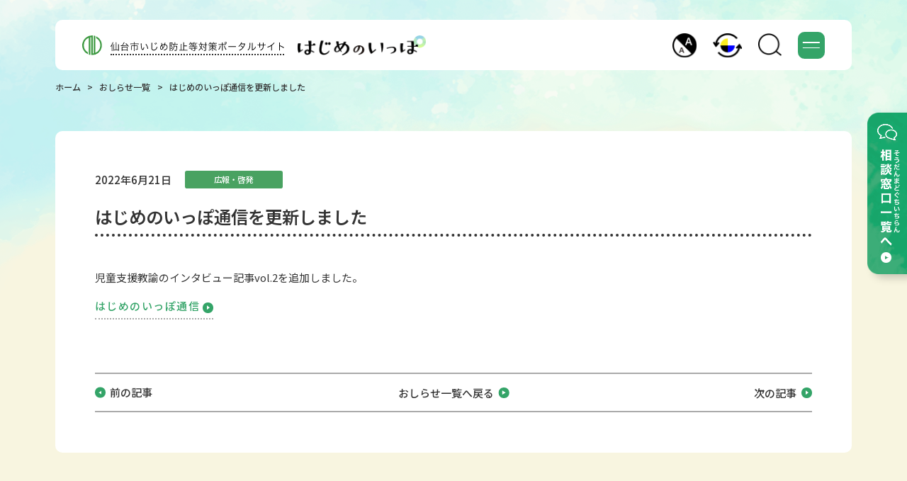

--- FILE ---
content_type: text/html; charset=UTF-8
request_url: https://sendai-ijimetaisaku.jp/news/%e3%81%af%e3%81%98%e3%82%81%e3%81%ae%e3%81%84%e3%81%a3%e3%81%bd%e9%80%9a%e4%bf%a1%e3%82%92%e6%9b%b4%e6%96%b0%e3%81%97%e3%81%be%e3%81%97%e3%81%9f-9
body_size: 10128
content:

<!DOCTYPE html>
<html lang="ja">
  <head prefix="og: http://ogp.me/ns#">
  <!-- Google Tag Manager -->
  <script>(function(w,d,s,l,i){w[l]=w[l]||[];w[l].push({'gtm.start': new Date().getTime(),event:'gtm.js'});var f=d.getElementsByTagName(s)[0], j=d.createElement(s),dl=l!='dataLayer'?'&l='+l:'';j.async=true;j.src= 'https://www.googletagmanager.com/gtm.js?id='+i+dl;f.parentNode.insertBefore(j,f); })(window,document,'script','dataLayer','GTM-WW777PT');</script>
  <!-- End Google Tag Manager -->
  <meta charset="utf-8">
  <title>おしらせ - はじめのいっぽ</title>
  <meta http-equiv="X-UA-Compatible" content="IE=edge">
  <meta name="viewport" content="width=device-width,user-scalable=no,initial-scale=1,maximum-scale=1">
  <meta name="format-detection" content="telephone=no">
  <link rel="shortcut icon" href="/favicon.ico">
  <meta name="description" content="いじめ防止等対策に関するお知らせを掲載しています。">
  <meta property="og:type" content="website">
  <meta property="og:title" content="おしらせ - はじめのいっぽ">
  <meta property="og:url" content="sendai-ijimetaisaku.jp/news/%e3%81%af%e3%81%98%e3%82%81%e3%81%ae%e3%81%84%e3%81%a3%e3%81%bd%e9%80%9a%e4%bf%a1%e3%82%92%e6%9b%b4%e6%96%b0%e3%81%97%e3%81%be%e3%81%97%e3%81%9f-9">
  <meta property="og:description" content="いじめ防止等対策に関するお知らせを掲載しています。">
  <meta property="og:image" content="https://sendai-ijimetaisaku.jp//assets/og/og.jpg">
  <meta name="twitter:card" content="summary_large_image">
  <meta name="twitter:title" content="おしらせ - はじめのいっぽ">
  <meta name="twitter:description" content="いじめ防止等対策に関するお知らせを掲載しています。">
  <meta name="twitter:image" content="https://sendai-ijimetaisaku.jp//assets/og/og.jpg">
    <!-- Global site tag (gtag.js) - Google Analytics -->
  <script async src="https://www.googletagmanager.com/gtag/js?id=G-J8WK7LN399"></script>
  <script>
    window.dataLayer = window.dataLayer || [];
    function gtag(){dataLayer.push(arguments);}
    gtag('js', new Date());

    gtag('config', 'G-J8WK7LN399');
  </script>
  <link href="//fonts.googleapis.com/css2?family=Noto+Sans+JP:wght@300;400;500;600;700&amp;family=Roboto:wght@500;900&amp;&amp;display=swap" rel="stylesheet">
  <link rel="stylesheet" href="/assets/css/style.css?240710"><link href="https://fonts.googleapis.com/css2?family=Noto+Sans+JP&display=swap" rel="stylesheet">
  <meta name='robots' content='max-image-preview:large' />
	<style>img:is([sizes="auto" i], [sizes^="auto," i]) { contain-intrinsic-size: 3000px 1500px }</style>
	<script type="text/javascript">
/* <![CDATA[ */
window._wpemojiSettings = {"baseUrl":"https:\/\/s.w.org\/images\/core\/emoji\/16.0.1\/72x72\/","ext":".png","svgUrl":"https:\/\/s.w.org\/images\/core\/emoji\/16.0.1\/svg\/","svgExt":".svg","source":{"concatemoji":"https:\/\/sendai-ijimetaisaku.jp\/wp\/wp-includes\/js\/wp-emoji-release.min.js?ver=6.8.3"}};
/*! This file is auto-generated */
!function(s,n){var o,i,e;function c(e){try{var t={supportTests:e,timestamp:(new Date).valueOf()};sessionStorage.setItem(o,JSON.stringify(t))}catch(e){}}function p(e,t,n){e.clearRect(0,0,e.canvas.width,e.canvas.height),e.fillText(t,0,0);var t=new Uint32Array(e.getImageData(0,0,e.canvas.width,e.canvas.height).data),a=(e.clearRect(0,0,e.canvas.width,e.canvas.height),e.fillText(n,0,0),new Uint32Array(e.getImageData(0,0,e.canvas.width,e.canvas.height).data));return t.every(function(e,t){return e===a[t]})}function u(e,t){e.clearRect(0,0,e.canvas.width,e.canvas.height),e.fillText(t,0,0);for(var n=e.getImageData(16,16,1,1),a=0;a<n.data.length;a++)if(0!==n.data[a])return!1;return!0}function f(e,t,n,a){switch(t){case"flag":return n(e,"\ud83c\udff3\ufe0f\u200d\u26a7\ufe0f","\ud83c\udff3\ufe0f\u200b\u26a7\ufe0f")?!1:!n(e,"\ud83c\udde8\ud83c\uddf6","\ud83c\udde8\u200b\ud83c\uddf6")&&!n(e,"\ud83c\udff4\udb40\udc67\udb40\udc62\udb40\udc65\udb40\udc6e\udb40\udc67\udb40\udc7f","\ud83c\udff4\u200b\udb40\udc67\u200b\udb40\udc62\u200b\udb40\udc65\u200b\udb40\udc6e\u200b\udb40\udc67\u200b\udb40\udc7f");case"emoji":return!a(e,"\ud83e\udedf")}return!1}function g(e,t,n,a){var r="undefined"!=typeof WorkerGlobalScope&&self instanceof WorkerGlobalScope?new OffscreenCanvas(300,150):s.createElement("canvas"),o=r.getContext("2d",{willReadFrequently:!0}),i=(o.textBaseline="top",o.font="600 32px Arial",{});return e.forEach(function(e){i[e]=t(o,e,n,a)}),i}function t(e){var t=s.createElement("script");t.src=e,t.defer=!0,s.head.appendChild(t)}"undefined"!=typeof Promise&&(o="wpEmojiSettingsSupports",i=["flag","emoji"],n.supports={everything:!0,everythingExceptFlag:!0},e=new Promise(function(e){s.addEventListener("DOMContentLoaded",e,{once:!0})}),new Promise(function(t){var n=function(){try{var e=JSON.parse(sessionStorage.getItem(o));if("object"==typeof e&&"number"==typeof e.timestamp&&(new Date).valueOf()<e.timestamp+604800&&"object"==typeof e.supportTests)return e.supportTests}catch(e){}return null}();if(!n){if("undefined"!=typeof Worker&&"undefined"!=typeof OffscreenCanvas&&"undefined"!=typeof URL&&URL.createObjectURL&&"undefined"!=typeof Blob)try{var e="postMessage("+g.toString()+"("+[JSON.stringify(i),f.toString(),p.toString(),u.toString()].join(",")+"));",a=new Blob([e],{type:"text/javascript"}),r=new Worker(URL.createObjectURL(a),{name:"wpTestEmojiSupports"});return void(r.onmessage=function(e){c(n=e.data),r.terminate(),t(n)})}catch(e){}c(n=g(i,f,p,u))}t(n)}).then(function(e){for(var t in e)n.supports[t]=e[t],n.supports.everything=n.supports.everything&&n.supports[t],"flag"!==t&&(n.supports.everythingExceptFlag=n.supports.everythingExceptFlag&&n.supports[t]);n.supports.everythingExceptFlag=n.supports.everythingExceptFlag&&!n.supports.flag,n.DOMReady=!1,n.readyCallback=function(){n.DOMReady=!0}}).then(function(){return e}).then(function(){var e;n.supports.everything||(n.readyCallback(),(e=n.source||{}).concatemoji?t(e.concatemoji):e.wpemoji&&e.twemoji&&(t(e.twemoji),t(e.wpemoji)))}))}((window,document),window._wpemojiSettings);
/* ]]> */
</script>
<style id='wp-emoji-styles-inline-css' type='text/css'>

	img.wp-smiley, img.emoji {
		display: inline !important;
		border: none !important;
		box-shadow: none !important;
		height: 1em !important;
		width: 1em !important;
		margin: 0 0.07em !important;
		vertical-align: -0.1em !important;
		background: none !important;
		padding: 0 !important;
	}
</style>
<link rel='stylesheet' id='wp-block-library-css' href='https://sendai-ijimetaisaku.jp/wp/wp-includes/css/dist/block-library/style.min.css?ver=6.8.3' type='text/css' media='all' />
<style id='classic-theme-styles-inline-css' type='text/css'>
/*! This file is auto-generated */
.wp-block-button__link{color:#fff;background-color:#32373c;border-radius:9999px;box-shadow:none;text-decoration:none;padding:calc(.667em + 2px) calc(1.333em + 2px);font-size:1.125em}.wp-block-file__button{background:#32373c;color:#fff;text-decoration:none}
</style>
<style id='global-styles-inline-css' type='text/css'>
:root{--wp--preset--aspect-ratio--square: 1;--wp--preset--aspect-ratio--4-3: 4/3;--wp--preset--aspect-ratio--3-4: 3/4;--wp--preset--aspect-ratio--3-2: 3/2;--wp--preset--aspect-ratio--2-3: 2/3;--wp--preset--aspect-ratio--16-9: 16/9;--wp--preset--aspect-ratio--9-16: 9/16;--wp--preset--color--black: #000000;--wp--preset--color--cyan-bluish-gray: #abb8c3;--wp--preset--color--white: #ffffff;--wp--preset--color--pale-pink: #f78da7;--wp--preset--color--vivid-red: #cf2e2e;--wp--preset--color--luminous-vivid-orange: #ff6900;--wp--preset--color--luminous-vivid-amber: #fcb900;--wp--preset--color--light-green-cyan: #7bdcb5;--wp--preset--color--vivid-green-cyan: #00d084;--wp--preset--color--pale-cyan-blue: #8ed1fc;--wp--preset--color--vivid-cyan-blue: #0693e3;--wp--preset--color--vivid-purple: #9b51e0;--wp--preset--gradient--vivid-cyan-blue-to-vivid-purple: linear-gradient(135deg,rgba(6,147,227,1) 0%,rgb(155,81,224) 100%);--wp--preset--gradient--light-green-cyan-to-vivid-green-cyan: linear-gradient(135deg,rgb(122,220,180) 0%,rgb(0,208,130) 100%);--wp--preset--gradient--luminous-vivid-amber-to-luminous-vivid-orange: linear-gradient(135deg,rgba(252,185,0,1) 0%,rgba(255,105,0,1) 100%);--wp--preset--gradient--luminous-vivid-orange-to-vivid-red: linear-gradient(135deg,rgba(255,105,0,1) 0%,rgb(207,46,46) 100%);--wp--preset--gradient--very-light-gray-to-cyan-bluish-gray: linear-gradient(135deg,rgb(238,238,238) 0%,rgb(169,184,195) 100%);--wp--preset--gradient--cool-to-warm-spectrum: linear-gradient(135deg,rgb(74,234,220) 0%,rgb(151,120,209) 20%,rgb(207,42,186) 40%,rgb(238,44,130) 60%,rgb(251,105,98) 80%,rgb(254,248,76) 100%);--wp--preset--gradient--blush-light-purple: linear-gradient(135deg,rgb(255,206,236) 0%,rgb(152,150,240) 100%);--wp--preset--gradient--blush-bordeaux: linear-gradient(135deg,rgb(254,205,165) 0%,rgb(254,45,45) 50%,rgb(107,0,62) 100%);--wp--preset--gradient--luminous-dusk: linear-gradient(135deg,rgb(255,203,112) 0%,rgb(199,81,192) 50%,rgb(65,88,208) 100%);--wp--preset--gradient--pale-ocean: linear-gradient(135deg,rgb(255,245,203) 0%,rgb(182,227,212) 50%,rgb(51,167,181) 100%);--wp--preset--gradient--electric-grass: linear-gradient(135deg,rgb(202,248,128) 0%,rgb(113,206,126) 100%);--wp--preset--gradient--midnight: linear-gradient(135deg,rgb(2,3,129) 0%,rgb(40,116,252) 100%);--wp--preset--font-size--small: 13px;--wp--preset--font-size--medium: 20px;--wp--preset--font-size--large: 36px;--wp--preset--font-size--x-large: 42px;--wp--preset--spacing--20: 0.44rem;--wp--preset--spacing--30: 0.67rem;--wp--preset--spacing--40: 1rem;--wp--preset--spacing--50: 1.5rem;--wp--preset--spacing--60: 2.25rem;--wp--preset--spacing--70: 3.38rem;--wp--preset--spacing--80: 5.06rem;--wp--preset--shadow--natural: 6px 6px 9px rgba(0, 0, 0, 0.2);--wp--preset--shadow--deep: 12px 12px 50px rgba(0, 0, 0, 0.4);--wp--preset--shadow--sharp: 6px 6px 0px rgba(0, 0, 0, 0.2);--wp--preset--shadow--outlined: 6px 6px 0px -3px rgba(255, 255, 255, 1), 6px 6px rgba(0, 0, 0, 1);--wp--preset--shadow--crisp: 6px 6px 0px rgba(0, 0, 0, 1);}:where(.is-layout-flex){gap: 0.5em;}:where(.is-layout-grid){gap: 0.5em;}body .is-layout-flex{display: flex;}.is-layout-flex{flex-wrap: wrap;align-items: center;}.is-layout-flex > :is(*, div){margin: 0;}body .is-layout-grid{display: grid;}.is-layout-grid > :is(*, div){margin: 0;}:where(.wp-block-columns.is-layout-flex){gap: 2em;}:where(.wp-block-columns.is-layout-grid){gap: 2em;}:where(.wp-block-post-template.is-layout-flex){gap: 1.25em;}:where(.wp-block-post-template.is-layout-grid){gap: 1.25em;}.has-black-color{color: var(--wp--preset--color--black) !important;}.has-cyan-bluish-gray-color{color: var(--wp--preset--color--cyan-bluish-gray) !important;}.has-white-color{color: var(--wp--preset--color--white) !important;}.has-pale-pink-color{color: var(--wp--preset--color--pale-pink) !important;}.has-vivid-red-color{color: var(--wp--preset--color--vivid-red) !important;}.has-luminous-vivid-orange-color{color: var(--wp--preset--color--luminous-vivid-orange) !important;}.has-luminous-vivid-amber-color{color: var(--wp--preset--color--luminous-vivid-amber) !important;}.has-light-green-cyan-color{color: var(--wp--preset--color--light-green-cyan) !important;}.has-vivid-green-cyan-color{color: var(--wp--preset--color--vivid-green-cyan) !important;}.has-pale-cyan-blue-color{color: var(--wp--preset--color--pale-cyan-blue) !important;}.has-vivid-cyan-blue-color{color: var(--wp--preset--color--vivid-cyan-blue) !important;}.has-vivid-purple-color{color: var(--wp--preset--color--vivid-purple) !important;}.has-black-background-color{background-color: var(--wp--preset--color--black) !important;}.has-cyan-bluish-gray-background-color{background-color: var(--wp--preset--color--cyan-bluish-gray) !important;}.has-white-background-color{background-color: var(--wp--preset--color--white) !important;}.has-pale-pink-background-color{background-color: var(--wp--preset--color--pale-pink) !important;}.has-vivid-red-background-color{background-color: var(--wp--preset--color--vivid-red) !important;}.has-luminous-vivid-orange-background-color{background-color: var(--wp--preset--color--luminous-vivid-orange) !important;}.has-luminous-vivid-amber-background-color{background-color: var(--wp--preset--color--luminous-vivid-amber) !important;}.has-light-green-cyan-background-color{background-color: var(--wp--preset--color--light-green-cyan) !important;}.has-vivid-green-cyan-background-color{background-color: var(--wp--preset--color--vivid-green-cyan) !important;}.has-pale-cyan-blue-background-color{background-color: var(--wp--preset--color--pale-cyan-blue) !important;}.has-vivid-cyan-blue-background-color{background-color: var(--wp--preset--color--vivid-cyan-blue) !important;}.has-vivid-purple-background-color{background-color: var(--wp--preset--color--vivid-purple) !important;}.has-black-border-color{border-color: var(--wp--preset--color--black) !important;}.has-cyan-bluish-gray-border-color{border-color: var(--wp--preset--color--cyan-bluish-gray) !important;}.has-white-border-color{border-color: var(--wp--preset--color--white) !important;}.has-pale-pink-border-color{border-color: var(--wp--preset--color--pale-pink) !important;}.has-vivid-red-border-color{border-color: var(--wp--preset--color--vivid-red) !important;}.has-luminous-vivid-orange-border-color{border-color: var(--wp--preset--color--luminous-vivid-orange) !important;}.has-luminous-vivid-amber-border-color{border-color: var(--wp--preset--color--luminous-vivid-amber) !important;}.has-light-green-cyan-border-color{border-color: var(--wp--preset--color--light-green-cyan) !important;}.has-vivid-green-cyan-border-color{border-color: var(--wp--preset--color--vivid-green-cyan) !important;}.has-pale-cyan-blue-border-color{border-color: var(--wp--preset--color--pale-cyan-blue) !important;}.has-vivid-cyan-blue-border-color{border-color: var(--wp--preset--color--vivid-cyan-blue) !important;}.has-vivid-purple-border-color{border-color: var(--wp--preset--color--vivid-purple) !important;}.has-vivid-cyan-blue-to-vivid-purple-gradient-background{background: var(--wp--preset--gradient--vivid-cyan-blue-to-vivid-purple) !important;}.has-light-green-cyan-to-vivid-green-cyan-gradient-background{background: var(--wp--preset--gradient--light-green-cyan-to-vivid-green-cyan) !important;}.has-luminous-vivid-amber-to-luminous-vivid-orange-gradient-background{background: var(--wp--preset--gradient--luminous-vivid-amber-to-luminous-vivid-orange) !important;}.has-luminous-vivid-orange-to-vivid-red-gradient-background{background: var(--wp--preset--gradient--luminous-vivid-orange-to-vivid-red) !important;}.has-very-light-gray-to-cyan-bluish-gray-gradient-background{background: var(--wp--preset--gradient--very-light-gray-to-cyan-bluish-gray) !important;}.has-cool-to-warm-spectrum-gradient-background{background: var(--wp--preset--gradient--cool-to-warm-spectrum) !important;}.has-blush-light-purple-gradient-background{background: var(--wp--preset--gradient--blush-light-purple) !important;}.has-blush-bordeaux-gradient-background{background: var(--wp--preset--gradient--blush-bordeaux) !important;}.has-luminous-dusk-gradient-background{background: var(--wp--preset--gradient--luminous-dusk) !important;}.has-pale-ocean-gradient-background{background: var(--wp--preset--gradient--pale-ocean) !important;}.has-electric-grass-gradient-background{background: var(--wp--preset--gradient--electric-grass) !important;}.has-midnight-gradient-background{background: var(--wp--preset--gradient--midnight) !important;}.has-small-font-size{font-size: var(--wp--preset--font-size--small) !important;}.has-medium-font-size{font-size: var(--wp--preset--font-size--medium) !important;}.has-large-font-size{font-size: var(--wp--preset--font-size--large) !important;}.has-x-large-font-size{font-size: var(--wp--preset--font-size--x-large) !important;}
:where(.wp-block-post-template.is-layout-flex){gap: 1.25em;}:where(.wp-block-post-template.is-layout-grid){gap: 1.25em;}
:where(.wp-block-columns.is-layout-flex){gap: 2em;}:where(.wp-block-columns.is-layout-grid){gap: 2em;}
:root :where(.wp-block-pullquote){font-size: 1.5em;line-height: 1.6;}
</style>
<link rel="https://api.w.org/" href="https://sendai-ijimetaisaku.jp/wp-json/" /><link rel="alternate" title="JSON" type="application/json" href="https://sendai-ijimetaisaku.jp/wp-json/wp/v2/posts/885" /><link rel="EditURI" type="application/rsd+xml" title="RSD" href="https://sendai-ijimetaisaku.jp/wp/xmlrpc.php?rsd" />
<meta name="generator" content="WordPress 6.8.3" />
<link rel="canonical" href="https://sendai-ijimetaisaku.jp/news/%e3%81%af%e3%81%98%e3%82%81%e3%81%ae%e3%81%84%e3%81%a3%e3%81%bd%e9%80%9a%e4%bf%a1%e3%82%92%e6%9b%b4%e6%96%b0%e3%81%97%e3%81%be%e3%81%97%e3%81%9f-9" />
<link rel='shortlink' href='https://sendai-ijimetaisaku.jp/?p=885' />
<link rel="alternate" title="oEmbed (JSON)" type="application/json+oembed" href="https://sendai-ijimetaisaku.jp/wp-json/oembed/1.0/embed?url=https%3A%2F%2Fsendai-ijimetaisaku.jp%2Fnews%2F%25e3%2581%25af%25e3%2581%2598%25e3%2582%2581%25e3%2581%25ae%25e3%2581%2584%25e3%2581%25a3%25e3%2581%25bd%25e9%2580%259a%25e4%25bf%25a1%25e3%2582%2592%25e6%259b%25b4%25e6%2596%25b0%25e3%2581%2597%25e3%2581%25be%25e3%2581%2597%25e3%2581%259f-9" />
<link rel="alternate" title="oEmbed (XML)" type="text/xml+oembed" href="https://sendai-ijimetaisaku.jp/wp-json/oembed/1.0/embed?url=https%3A%2F%2Fsendai-ijimetaisaku.jp%2Fnews%2F%25e3%2581%25af%25e3%2581%2598%25e3%2582%2581%25e3%2581%25ae%25e3%2581%2584%25e3%2581%25a3%25e3%2581%25bd%25e9%2580%259a%25e4%25bf%25a1%25e3%2582%2592%25e6%259b%25b4%25e6%2596%25b0%25e3%2581%2597%25e3%2581%25be%25e3%2581%2597%25e3%2581%259f-9&#038;format=xml" />
</head>  <body data-contrast="default">
    <!-- Google Tag Manager (noscript) -->
    <noscript><iframe src="https://www.googletagmanager.com/ns.html?id=GTM-WW777PT"
    height="0" width="0" style="display:none;visibility:hidden"></iframe></noscript>
    <!-- End Google Tag Manager (noscript) -->
    <div class="pages" data-pages="news" data-category="subpages">
      <header class="header" id="header">
  <div class="container bg-white">
    <div class="content-inner">
      <div class="title"><a href="/">
          <div class="siteName">
            <div class="logo"><img src="/assets/img/header/logo_sendaishi.svg" alt="仙台市ロゴ"/></div>
            <div class="text"><span class="visuallyhidden">仙台市いじめ防止対策ポータルサイト</span></div>
          </div>
          <h1 class="sitelogo"><span class="visuallyhidden">はじめのいっぽ</span></h1></a></div>
      <ul class="tools">
        <li class="icon font"><a href="#" role="button" aria-label="フォントサイズ変更" aria-pressed="false"><span class="img"></span></a></li>
        <li class="icon color"><a href="#" role="button" aria-label="コントラスト変更" aria-pressed="false"><span class="img"></span></a></li>
        <li class="icon search"><a class="searchIcon" id="searchIcon" href="#" role="button" aria-controls="searchBox" aria-expanded="false" aria-label="Google検索"><span class="img"></span></a>
          <div id="searchBox" aria-labelledby="searchIcon searchCloseButton">
            <script async src="https://cse.google.com/cse.js?cx=8a74a484eb9a221d3"></script>
            <div class="gcse-search"></div>
          </div><a class="closeButton" id="searchCloseButton" href="#" role="button" aria-controls="searchBox" aria-expanded="false" aria-label="Google検索を閉じる"><span></span><span></span></a>
        </li>
        <li><a class="hamburger" href="#" role="button" aria-controls="header-menu" aria-expanded="false" id="hamburger"><span></span><span></span></a></li>
      </ul>
    </div>
  </div>
  <div class="header-menu js_header_nav bg-white" id="header-menu" aria-labelledby="hamburger closeButton" aria-hidden="true">
    <div class="inner">
      <nav class="navigation -pc">
        <ul class="lists">
          <li class="head bold"><a class="txt-green arrow" href="/" tab-index="1">ホーム</a></li>
          <li class="head bold"><a class="txt-green arrow" href="/message-famous/">いじめ<span class="dataRuby center"><span class="rb" aria-hidden="true">防止応援</span><span class="rt" style="margin-right:-14em;">ぼうしおうえん</span></span>メッセージ</a></li>
          <li class="sub"><a class="txt-green line" href="/message-famous/"><span class="dataRuby center"><span class="rb" aria-hidden="true">著名人</span><span class="rt" style="margin-right:-12em;">ちょめいじん</span></span>からのいじめ<span class="dataRuby center"><span class="rb" aria-hidden="true">防止応援</span><span class="rt" style="margin-right:-14em;">ぼうしおうえん</span></span>メッセージ</a></li>
          <li class="sub"><a class="txt-green line" href="/message-citizen/"><span class="dataRuby center"><span class="rb" aria-hidden="true">大人</span><span class="rt" style="margin-right:-6em;">おとな</span></span>のみなさんからのいじめ<span class="dataRuby center"><span class="rb" aria-hidden="true">防止応援</span><span class="rt" style="margin-right:-14em;">ぼうしおうえん</span></span>メッセージ</a></li>
          <li class="sub"><a class="txt-green line" href="/message-children/">こどもたちからのいじめ<span class="dataRuby center"><span class="rb" aria-hidden="true">防止応援</span><span class="rt" style="margin-right:-14em;">ぼうしおうえん</span></span>メッセージ</a></li>
          <li class="head bold"><a class="txt-green arrow" href="/story/">はじめのいっぽストーリー</a></li>
          <li class="head bold"><a class="txt-green arrow" href="/tsushin/">はじめのいっぽ<span class="dataRuby center"><span class="rb" aria-hidden="true">通信</span><span class="rt" style="margin-right:-8em;">つうしん</span></span></a></li>
          <li class="head bold"><a class="txt-green arrow" href="/mamoru/" tab-index="3"><span class="dataRuby center"><span class="rb" aria-hidden="true">社会全体</span><span class="rt" style="margin-right:-16em;">しゃかいぜんたい</span></span>でこどもたちをいじめから<span class="dataRuby center"><span class="rb" aria-hidden="true">守</span><span class="rt" style="margin-right:-4em;">まも</span></span>る</a></li>
          <li class="sub"><a class="txt-green line" href="/mamoru/rules/"><span class="dataRuby center"><span class="rb" aria-hidden="true">仙台市</span><span class="rt" style="margin-right:-10em;">せんだいし</span></span>いじめの<span class="dataRuby center"><span class="rb" aria-hidden="true">防止等</span><span class="rt" style="margin-right:-10em;">ぼうしとう</span></span>に<span class="dataRuby center"><span class="rb" aria-hidden="true">関</span><span class="rt" style="margin-right:-4em;">かん</span></span>する<span class="dataRuby center"><span class="rb" aria-hidden="true">条例</span><span class="rt" style="margin-right:-10em;">じょうれい</span></span></a></li>
          <li class="head bold"><a class="txt-green arrow" href="/children/" tab-index="2"><span class="dataRuby center"><span class="rb" aria-hidden="true">児童生徒</span><span class="rt" style="margin-right:-12em;">じどうせいと</span></span>のみなさんへ</a></li>
          <li class="sub"><a class="txt-green line" href="/children/s-ket/"><span class="dataRuby center"><span class="rb" aria-hidden="true">仙台市</span><span class="rt" style="margin-right:-10em;">せんだいし</span></span>いじめ<span class="dataRuby center"><span class="rb" aria-hidden="true">等相談支援室</span><span class="rt" style="margin-right:-22em;">とうそうだんしえんしつ</span></span>S-KET</a></li>
          <li class="sub"><a class="txt-green line" href="/children/s-ket/message/"><span class="dataRuby center"><span class="rb" aria-hidden="true">専門員</span><span class="rt" style="margin-right:-12em;">せんもんいん</span></span>からのメッセージ</a></li>
          <li class="sub"><a class="txt-green line" href="/children/qa/"><span class="dataRuby center"><span class="rb" aria-hidden="true">児童生徒</span><span class="rt" style="margin-right:-12em;">じどうせいと</span></span><span class="dataRuby center"><span class="rb" aria-hidden="true">向</span><span class="rt" style="margin-right:-2em;">む</span></span>けのQ&amp;A</a></li>
        </ul>
        <ul class="lists">
          <li class="head bold"><a class="txt-green arrow" href="/parents/"><span class="dataRuby center"><span class="rb" aria-hidden="true">保護者</span><span class="rt" style="margin-right:-8em;">ほごしゃ</span></span>・<span class="dataRuby center"><span class="rb" aria-hidden="true">市民</span><span class="rt" style="margin-right:-6em;">しみん</span></span>のみなさんへ</a></li>
          <li class="sub"><a class="txt-green line" href="/parents/s-ket/"><span class="dataRuby center"><span class="rb" aria-hidden="true">仙台市</span><span class="rt" style="margin-right:-10em;">せんだいし</span></span>いじめ<span class="dataRuby center"><span class="rb" aria-hidden="true">等相談支援室</span><span class="rt" style="margin-right:-22em;">とうそうだんしえんしつ</span></span>S-KET</a></li>
          <li class="sub"><a class="txt-green line" href="/parents/s-ket/koho/">S-KET<span class="dataRuby center"><span class="rb" aria-hidden="true">広報物</span><span class="rt" style="margin-right:-12em;">こうほうぶつ</span></span></a></li>
          <li class="sub"><a class="txt-green line nowrap" href="/parents/prevention/">いじめの<span class="dataRuby center"><span class="rb" aria-hidden="true">未然防止</span><span class="rt" style="margin-right:-12em;">みぜんぼうし</span></span>のために<span class="dataRuby center"><span class="rb" aria-hidden="true">大人</span><span class="rt" style="margin-right:-6em;">おとな</span></span>ができること</a></li>
          <li class="sub"><a class="txt-green line" href="/parents/sign/">いじめのサインを<span class="dataRuby center"><span class="rb" aria-hidden="true">見逃</span><span class="rt" style="margin-right:-6em;">みのが</span></span>さないために</a></li>
          <li class="sub"><a class="txt-green line" href="/parents/notice/">いじめを<span class="dataRuby center"><span class="rb" aria-hidden="true">見</span><span class="rt" style="margin-right:-2em;">み</span></span>かけたとき</a></li>
          <li class="sub"><a class="txt-green line" href="/parents/qa/"><span class="dataRuby center"><span class="rb" aria-hidden="true">保護者</span><span class="rt" style="margin-right:-8em;">ほごしゃ</span></span>・<span class="dataRuby center"><span class="rb" aria-hidden="true">市民</span><span class="rt" style="margin-right:-6em;">しみん</span></span><span class="dataRuby center"><span class="rb" aria-hidden="true">向</span><span class="rt" style="margin-right:-2em;">む</span></span>けのQ&amp;A</a></li>
          <li class="head bold"><a class="txt-green arrow" href="/action/"><span class="dataRuby center"><span class="rb" aria-hidden="true">社会全体</span><span class="rt" style="margin-right:-16em;">しゃかいぜんたい</span></span>に<span class="dataRuby center"><span class="rb" aria-hidden="true">向</span><span class="rt" style="margin-right:-2em;">む</span></span>けた<span class="dataRuby center"><span class="rb" aria-hidden="true">取組</span><span class="rt" style="margin-right:-6em;">とりく</span></span>み</a></li>
          <li class="sub"><a class="txt-green line" href="/action/leaflet/"><span class="dataRuby center"><span class="rb" aria-hidden="true">啓発</span><span class="rt" style="margin-right:-8em;">けいはつ</span></span>リーフレットアーカイブ</a></li>
          <li class="sub"><a class="txt-green line" href="/action/poster/"><span class="dataRuby center"><span class="rb" aria-hidden="true">啓発</span><span class="rt" style="margin-right:-8em;">けいはつ</span></span>ポスターアーカイブ</a></li>
          <li class="sub"><a class="txt-green line" href="/action/children_voice/"><span class="dataRuby center"><span class="rb" aria-hidden="true">児童生徒</span><span class="rt" style="margin-right:-12em;">じどうせいと</span></span>の<span class="dataRuby center"><span class="rb" aria-hidden="true">声</span><span class="rt" style="margin-right:-4em;">こえ</span></span>アーカイブ</a></li>
          <li class="head bold"><a class="txt-green arrow" href="/school/" tab-index="3"><span class="dataRuby center"><span class="rb" aria-hidden="true">学校等</span><span class="rt" style="margin-right:-12em;">がっこうとう</span></span>の<span class="dataRuby center"><span class="rb" aria-hidden="true">取組</span><span class="rt" style="margin-right:-6em;">とりく</span></span>み</a></li>
          <li class="head bold"><a class="txt-green arrow" href="/attached/"><span class="dataRuby center"><span class="rb" aria-hidden="true">附属機関一覧</span><span class="rt" style="margin-right:-20em;">ふぞくきかんいちらん</span></span>・<span class="dataRuby center"><span class="rb" aria-hidden="true">関連</span><span class="rt" style="margin-right:-8em;">かんれん</span></span>リンク</a></li>
          <li class="head bold"><a class="txt-green arrow" href="/sodan/"><span class="dataRuby center"><span class="rb" aria-hidden="true">相談窓口一覧</span><span class="rt" style="margin-right:-24em;">そうだんまどぐちいちらん</span></span></a></li>
          <li class="head bold"><a class="txt-green arrow" href="/news/">おしらせ<span class="dataRuby center"><span class="rb" aria-hidden="true">一覧</span><span class="rt" style="margin-right:-8em;">いちらん</span></span></a></li>
        </ul>
        <ul class="lists">
          <li class="head bold"><a class="txt-green arrow" href="/policy/" tab-index="1">サイトポリシー</a></li>
          <li class="head bold"><a class="txt-green arrow" href="/sitemap/" tab-index="1">サイトマップ</a></li>
          <li class="ac-closeButton closeButton txt-white bg-gray"><a href="/" role="button" aria-controls="header-menu" aria-expanded="false"><span class="dataRuby center"><span class="rb" aria-hidden="true">閉</span><span class="rt" style="margin-right:-2em;">と</span></span>じる</a></li>
        </ul>
        <ul class="visual">
          <li><img src="/assets/img/header/navigation_visual_pc.png" alt=""/></li>
        </ul>
      </nav>
      <nav class="navigation -sp">
        <ul class="tools">
          <li class="icon font"><a href="#" role="button" aria-label="フォントサイズ変更" aria-pressed="false"><span class="img"></span></a></li>
          <li class="icon color"><a href="#" role="button" aria-label="コントラスト変更" aria-pressed="false"><span class="img"></span></a></li>
          <li class="icon search"><a class="searchIcon" id="searchIcon" href="#" role="button" aria-controls="searchBox" aria-expanded="false" aria-label="Google検索"><span class="img"></span></a>
            <div id="searchBox" aria-labelledby="searchIcon searchCloseButton">
              <script async src="https://cse.google.com/cse.js?cx=8a74a484eb9a221d3"></script>
              <div class="gcse-search"></div>
            </div><a class="closeButton" id="searchCloseButton" href="#" role="button" aria-controls="searchBox" aria-expanded="false" aria-label="Google検索を閉じる"><span></span><span></span></a>
          </li>
        </ul>
        <ul>
          <li class="head bold"><a class="txt-green with-arrow" href="/" tab-index="1">ホーム</a></li>
          <li class="head bold"><a class="js-accordion txt-green accordion bold" href="/message-famous/">いじめ<span class="dataRuby center"><span class="rb" aria-hidden="true">防止応援</span><span class="rt" style="margin-right:-14em;">ぼうしおうえん</span></span>メッセージ</a>
            <ul class="js-accordionCnt">
              <li class="sub"><a class="txt-green with-line" href="/message-famous/"><span class="dataRuby center"><span class="rb" aria-hidden="true">著名人</span><span class="rt" style="margin-right:-12em;">ちょめいじん</span></span>からのいじめ<span class="dataRuby center"><span class="rb" aria-hidden="true">防止応援</span><span class="rt" style="margin-right:-14em;">ぼうしおうえん</span></span>メッセージ</a></li>
              <li class="sub"><a class="txt-green line" href="/message-citizen/"><span class="dataRuby center"><span class="rb" aria-hidden="true">大人</span><span class="rt" style="margin-right:-6em;">おとな</span></span>のみなさんからのいじめ<span class="dataRuby center"><span class="rb" aria-hidden="true">防止応援</span><span class="rt" style="margin-right:-14em;">ぼうしおうえん</span></span>メッセージ</a></li>
              <li class="sub"><a class="txt-green line" href="/message-children/">こどもたちからのいじめ<span class="dataRuby center"><span class="rb" aria-hidden="true">防止応援</span><span class="rt" style="margin-right:-14em;">ぼうしおうえん</span></span>メッセージ</a></li>
            </ul>
          </li>
          <li class="head bold"><a class="txt-green with-arrow" href="/story/">はじめのいっぽストーリー</a></li>
          <li class="head bold"><a class="txt-green with-arrow" href="/tsushin/">はじめのいっぽ<span class="dataRuby center"><span class="rb" aria-hidden="true">通信</span><span class="rt" style="margin-right:-8em;">つうしん</span></span></a></li>
          <li class="head"><a class="js-accordion txt-green accordion bold" href="/mamoru/" tab-index="3"><span class="dataRuby center"><span class="rb" aria-hidden="true">社会全体</span><span class="rt" style="margin-right:-16em;">しゃかいぜんたい</span></span>でこどもたちをいじめから<span class="dataRuby center"><span class="rb" aria-hidden="true">守</span><span class="rt" style="margin-right:-4em;">まも</span></span>る</a>
            <ul class="js-accordionCnt">
              <li class="sub"><a class="txt-green with-line" href="/mamoru/"><span class="dataRuby center"><span class="rb" aria-hidden="true">社会全体</span><span class="rt" style="margin-right:-16em;">しゃかいぜんたい</span></span>でこどもたちをいじめから<span class="dataRuby center"><span class="rb" aria-hidden="true">守</span><span class="rt" style="margin-right:-4em;">まも</span></span>る</a></li>
              <li class="sub"><a class="txt-green with-line" href="/mamoru/rules/"><span class="dataRuby center"><span class="rb" aria-hidden="true">仙台市</span><span class="rt" style="margin-right:-10em;">せんだいし</span></span>いじめの<span class="dataRuby center"><span class="rb" aria-hidden="true">防止等</span><span class="rt" style="margin-right:-10em;">ぼうしとう</span></span>に<span class="dataRuby center"><span class="rb" aria-hidden="true">関</span><span class="rt" style="margin-right:-4em;">かん</span></span>する<span class="dataRuby center"><span class="rb" aria-hidden="true">条例</span><span class="rt" style="margin-right:-10em;">じょうれい</span></span></a></li>
            </ul>
          </li>
          <li class="head"><a class="js-accordion txt-green accordion bold" href="/children/" tab-index="2"><span class="dataRuby center"><span class="rb" aria-hidden="true">児童生徒</span><span class="rt" style="margin-right:-12em;">じどうせいと</span></span>のみなさんへ</a>
            <ul class="js-accordionCnt">
              <li class="sub"><a class="txt-green with-line" href="/children/"><span class="dataRuby center"><span class="rb" aria-hidden="true">児童生徒</span><span class="rt" style="margin-right:-12em;">じどうせいと</span></span>のみなさんへ</a></li>
              <li class="sub"><a class="txt-green line" href="/children/s-ket/"><span class="dataRuby center"><span class="rb" aria-hidden="true">仙台市</span><span class="rt" style="margin-right:-10em;">せんだいし</span></span>いじめ<span class="dataRuby center"><span class="rb" aria-hidden="true">等相談支援室</span><span class="rt" style="margin-right:-22em;">とうそうだんしえんしつ</span></span>S-KET</a></li>
              <li class="sub"><a class="txt-green line" href="/children/s-ket/message/"><span class="dataRuby center"><span class="rb" aria-hidden="true">専門員</span><span class="rt" style="margin-right:-12em;">せんもんいん</span></span>からのメッセージ</a></li>
              <li class="sub"><a class="txt-green line" href="/children/s-ket/message/">S-KETへの<span class="dataRuby center"><span class="rb" aria-hidden="true">行</span><span class="rt" style="margin-right:-2em;">い</span></span>き<span class="dataRuby center"><span class="rb" aria-hidden="true">方</span><span class="rt" style="margin-right:-4em;">かた</span></span></a></li>
              <li class="sub"><a class="txt-green line" href="/children/qa/"><span class="dataRuby center"><span class="rb" aria-hidden="true">児童生徒</span><span class="rt" style="margin-right:-12em;">じどうせいと</span></span><span class="dataRuby center"><span class="rb" aria-hidden="true">向</span><span class="rt" style="margin-right:-2em;">む</span></span>けのQ&amp;A</a></li>
            </ul>
          </li>
          <li class="head"><a class="js-accordion txt-green accordion bold" href="/parents/"><span class="dataRuby center"><span class="rb" aria-hidden="true">保護者</span><span class="rt" style="margin-right:-8em;">ほごしゃ</span></span>・<span class="dataRuby center"><span class="rb" aria-hidden="true">市民</span><span class="rt" style="margin-right:-6em;">しみん</span></span>のみなさんへ</a>
            <ul class="js-accordionCnt">
              <li class="sub"><a class="txt-green with-line" href="/parents/"><span class="dataRuby center"><span class="rb" aria-hidden="true">保護者</span><span class="rt" style="margin-right:-8em;">ほごしゃ</span></span>・<span class="dataRuby center"><span class="rb" aria-hidden="true">市民</span><span class="rt" style="margin-right:-6em;">しみん</span></span>のみなさんへ</a></li>
              <li class="sub"><a class="txt-green line" href="/parents/s-ket/"><span class="dataRuby center"><span class="rb" aria-hidden="true">仙台市</span><span class="rt" style="margin-right:-10em;">せんだいし</span></span>いじめ<span class="dataRuby center"><span class="rb" aria-hidden="true">等相談支援室</span><span class="rt" style="margin-right:-22em;">とうそうだんしえんしつ</span></span>S-KET</a></li>
              <li class="sub"><a class="txt-green line" href="/parents/s-ket/koho/">S-KET<span class="dataRuby center"><span class="rb" aria-hidden="true">広報物</span><span class="rt" style="margin-right:-12em;">こうほうぶつ</span></span></a></li>
              <li class="sub"><a class="txt-green line" href="/parents/prevention/">いじめの<span class="dataRuby center"><span class="rb" aria-hidden="true">未然防止</span><span class="rt" style="margin-right:-12em;">みぜんぼうし</span></span>のために<span class="dataRuby center"><span class="rb" aria-hidden="true">大人</span><span class="rt" style="margin-right:-6em;">おとな</span></span>ができること</a></li>
              <li class="sub"><a class="txt-green line" href="/parents/sign/">いじめのサインを<span class="dataRuby center"><span class="rb" aria-hidden="true">見逃</span><span class="rt" style="margin-right:-6em;">みのが</span></span>さないために</a></li>
              <li class="sub"><a class="txt-green line" href="/parents/notice/">いじめを<span class="dataRuby center"><span class="rb" aria-hidden="true">見</span><span class="rt" style="margin-right:-2em;">み</span></span>かけたとき</a></li>
              <li class="sub"><a class="txt-green line" href="/parents/qa/"><span class="dataRuby center"><span class="rb" aria-hidden="true">保護者</span><span class="rt" style="margin-right:-8em;">ほごしゃ</span></span>・<span class="dataRuby center"><span class="rb" aria-hidden="true">市民</span><span class="rt" style="margin-right:-6em;">しみん</span></span><span class="dataRuby center"><span class="rb" aria-hidden="true">向</span><span class="rt" style="margin-right:-2em;">む</span></span>けのQ&amp;A</a></li>
            </ul>
          </li>
          <li class="head"><a class="js-accordion txt-green accordion bold" href="/action/"><span class="dataRuby center"><span class="rb" aria-hidden="true">社会全体</span><span class="rt" style="margin-right:-16em;">しゃかいぜんたい</span></span>に<span class="dataRuby center"><span class="rb" aria-hidden="true">向</span><span class="rt" style="margin-right:-2em;">む</span></span>けた<span class="dataRuby center"><span class="rb" aria-hidden="true">取組</span><span class="rt" style="margin-right:-6em;">とりく</span></span>み</a>
            <ul class="js-accordionCnt">
              <li class="sub"><a class="txt-green with-line" href="/action/"><span class="dataRuby center"><span class="rb" aria-hidden="true">社会全体</span><span class="rt" style="margin-right:-16em;">しゃかいぜんたい</span></span>に<span class="dataRuby center"><span class="rb" aria-hidden="true">向</span><span class="rt" style="margin-right:-2em;">む</span></span>けた<span class="dataRuby center"><span class="rb" aria-hidden="true">取組</span><span class="rt" style="margin-right:-6em;">とりく</span></span>み</a></li>
              <li class="sub"><a class="txt-green line" href="/action/leaflet/"><span class="dataRuby center"><span class="rb" aria-hidden="true">啓発</span><span class="rt" style="margin-right:-8em;">けいはつ</span></span>リーフレットアーカイブ</a></li>
              <li class="sub"><a class="txt-green line" href="/action/poster/"><span class="dataRuby center"><span class="rb" aria-hidden="true">啓発</span><span class="rt" style="margin-right:-8em;">けいはつ</span></span>ポスターアーカイブ</a></li>
              <li class="sub"><a class="txt-green line" href="/action/children_voice/"><span class="dataRuby center"><span class="rb" aria-hidden="true">児童生徒</span><span class="rt" style="margin-right:-12em;">じどうせいと</span></span>の<span class="dataRuby center"><span class="rb" aria-hidden="true">声</span><span class="rt" style="margin-right:-4em;">こえ</span></span>アーカイブ</a></li>
            </ul>
          </li>
          <li class="head bold"><a class="txt-green with-arrow" href="/school/" tab-index="3"><span class="dataRuby center"><span class="rb" aria-hidden="true">学校等</span><span class="rt" style="margin-right:-12em;">がっこうとう</span></span>の<span class="dataRuby center"><span class="rb" aria-hidden="true">取組</span><span class="rt" style="margin-right:-6em;">とりく</span></span>み</a></li>
          <li class="head bold"><a class="txt-green with-arrow" href="/sodan/"><span class="dataRuby center"><span class="rb" aria-hidden="true">相談窓口一覧</span><span class="rt" style="margin-right:-24em;">そうだんまどぐちいちらん</span></span></a></li>
          <li class="head bold"><a class="txt-green with-arrow" href="/attached/"><span class="dataRuby center"><span class="rb" aria-hidden="true">附属機関一覧</span><span class="rt" style="margin-right:-20em;">ふぞくきかんいちらん</span></span>・<span class="dataRuby center"><span class="rb" aria-hidden="true">関連</span><span class="rt" style="margin-right:-8em;">かんれん</span></span>リンク</a></li>
          <li class="head bold"><a class="txt-green with-arrow" href="/news/">おしらせ<span class="dataRuby center"><span class="rb" aria-hidden="true">一覧</span><span class="rt" style="margin-right:-8em;">いちらん</span></span></a></li>
          <li class="head bold"><a class="txt-green with-arrow" href="/policy/">サイトポリシー</a></li>
          <li class="head bold"><a class="txt-green with-arrow" href="/sitemap/">サイトマップ</a></li>
          <li class="ac-closeButton closeButton txt-white bg-gray"><a href="/" role="button" aria-controls="header-menu" aria-expanded="false"><span class="dataRuby center"><span class="rb" aria-hidden="true">閉</span><span class="rt" style="margin-right:-2em;">と</span></span>じる</a></li>
        </ul>
      </nav>
    </div>
  </div>
</header>
  <div class="sideContent">
  <div class="tab primary"><a href="/sodan/">
      <div class="icon"><img src="/assets/img/components/icon_side_balloon.png" alt="" /></div>
      <div class="text forPC txtImage"><img src="/assets/img/components/side_tab_primary_text.png" alt="相談窓口一覧へ"/>
        <div class="arrow"></div>
      </div>
      <div class="textBlock">
        <div class="text"><ruby class="vertical"><rb>相談窓口一覧</rb><rt>そうだんまどぐちいちらん</rt></ruby>へ
        </div>
        <div class="arrow"></div>
      </div></a></div>
</div>              <main class="main">
  <article class="intro" id="intro">
    <div class="content-wrapper">
      <div class="container">
        <div class="subpage_template">
          <ul class="breadcrumbs">
            <li><a href="https://sendai-ijimetaisaku.jp">ホーム</a></li>
            <li><a href="https://sendai-ijimetaisaku.jp/news/">おしらせ一覧</a></li>
            <li>はじめのいっぽ通信を更新しました</li>
          </ul>
        </div>
      </div>
      <section class="detail" id="information">
        <div class="article-container bg-white">
                        <div class="entry-article-attr">
              <p class="entry-date">2022年6月21日</p>
              <p class="entry-cat _02">広報・啓発</p>            </div>
            <h1 class="entry-title">はじめのいっぽ通信を更新しました</h1>
            <div class="entryArticle">
                                                                                                <p class="paragraph-base">児童支援教諭のインタビュー記事vol.2を追加しました。</p>
                                                                                                                                                                                                                <div class="link-outer">
                    <div class="inner">
                      <a
                        class="link-text"
                        href="https://sendai-ijimetaisaku.jp/tsushin"
                                              >
                      はじめのいっぽ通信<span class="arrow"></span>
                      </a>
                    </div>
                  </div>
                                                                                    </div>
          <div class="pageTransition">
                                      <div class="link-outer prev"><a class="link-text" href="https://sendai-ijimetaisaku.jp/news/%e3%80%8c%e4%bb%a4%e5%92%8c%ef%bc%94%e5%b9%b4%e5%ba%a6%e3%80%80%e7%ac%ac%ef%bc%91%e5%9b%9e%e4%bb%99%e5%8f%b0%e5%b8%82%e3%81%84%e3%81%98%e3%82%81%e9%98%b2%e6%ad%a2%e7%ad%89%e5%af%be%e7%ad%96%e6%a4%9c">前の記事 <span class="arrow"></span></a></div>
                        <div class="link-outer toHome"><a class="link-text" href="/news/">おしらせ一覧へ戻る <span class="arrow"></span></a></div>
                          <div class="link-outer next"><a class="link-text" href="https://sendai-ijimetaisaku.jp/news/%e3%81%af%e3%81%98%e3%82%81%e3%81%ae%e3%81%84%e3%81%a3%e3%81%bd%e9%80%9a%e4%bf%a1%e3%82%92%e6%9b%b4%e6%96%b0%e3%81%97%e3%81%be%e3%81%97%e3%81%9f-10">次の記事 <span class="arrow"></span></a></div>
                      </div>
        </div>
      </section>
    </div>
  </article>
</main>            <footer class="footer txt-white">
  <button class="toTop"><img src="/assets/img/footer/totop.png" alt="ページトップへ戻る"/></button>
  <div class="container content-container">
    <div class="modules-primary">
      <p class="title">仙台市いじめ防止等対策ポータルサイト</p>
      <h2 class="logo white"><a href="/"><img src="/assets/img/footer/logo_footer.png" alt="はじめのいっぽ"/></a></h2>
      <h2 class="logo black"><a href="/"><img src="/assets/img/footer/logo_footer_b.png" alt="はじめのいっぽ"/></a></h2>
      <div class="text-block">
        <p class="paragraph-base">こども若者局 いじめ対策推進課<br/>
          仙台市青葉区上杉1-5-12上杉分庁舎9階<br/>
          電話番号：022-214-8974<br/>
          FAX：022-214-8784
        </p>
      </div>
      <div class="link-outer"><a class="link-text bold" href="mailto:kod006005@city.sendai.jp">お問い合わせはこちら[メールソフトが開きます]<span class="arrow"></span></a></div>
    </div>
    <div class="modules-secondary">
      <ul class="nav">
        <li class="head"><a href="/message-famous/">いじめ防止応援メッセージ</a></li>
        <li class="head"><a href="/story/">はじめのいっぽストーリー</a></li>
        <li class="head"><a href="/tsushin/">はじめのいっぽ通信</a></li>
        <li class="head"><a href="/mamoru/">社会全体でこどもたちをいじめから守る</a></li>
        <li class="head"><a href="/children/">児童生徒のみなさんへ</a></li>
        <li class="head"><a href="/parents/">保護者・市民のみなさんへ</a></li>
        <li class="head"><a href="/action/">社会全体に向けた取組み</a></li>
      </ul>
      <ul class="nav">
        <li class="head"><a href="/school/">学校等の取組み</a></li>
        <li class="head"><a href="/attached/">附属機関一覧・関連リンク</a></li>
        <li class="head"><a href="/sodan/">相談窓口一覧</a></li>
        <li class="head"><a href="/news/">おしらせ一覧</a></li>
        <li class="head"><a href="/policy/">サイトポリシー</a></li>
        <li class="head"><a href="/sitemap/">サイトマップ</a></li>
      </ul>
      <div class="copylight"><small>Copyright © HAJIMENOIPPO All Rights Reserved.</small></div>
    </div>
  </div>
</footer>    </div>
    <script src="/assets/js/app.js?1645508930726"></script>
		<script type="speculationrules">
{"prefetch":[{"source":"document","where":{"and":[{"href_matches":"\/*"},{"not":{"href_matches":["\/wp\/wp-*.php","\/wp\/wp-admin\/*","\/wp\/wp-content\/uploads\/*","\/wp\/wp-content\/*","\/wp\/wp-content\/plugins\/*","\/wp\/wp-content\/themes\/sendai-ijimetaisaku-wp\/*","\/*\\?(.+)"]}},{"not":{"selector_matches":"a[rel~=\"nofollow\"]"}},{"not":{"selector_matches":".no-prefetch, .no-prefetch a"}}]},"eagerness":"conservative"}]}
</script>
  </body>
</html>

--- FILE ---
content_type: image/svg+xml
request_url: https://sendai-ijimetaisaku.jp/assets/img/header/subtitle.svg
body_size: 12013
content:
<svg xmlns="http://www.w3.org/2000/svg" viewBox="0 0 261.125 13.344"><path d="M8.047 11.28H5.554V4.85a8.85 8.85 0 01.084-1.275H4.574a9.134 9.134 0 01.084 1.275v7.158a7.681 7.681 0 01-.084 1.191h.98v-1.148h6.079V13.2h1a7.74 7.74 0 01-.084-1.2V4.862a9.341 9.341 0 01.084-1.289h-1.079a9.586 9.586 0 01.084 1.275v6.43H8.963V2.162a9.165 9.165 0 01.1-1.429H7.956a9.413 9.413 0 01.1 1.429v9.119zm-5.2-7.172a20.305 20.305 0 001.12-2.451c.238-.616.238-.616.294-.742L3.295.579a8.423 8.423 0 01-.6 1.863 12.45 12.45 0 01-2.7 4.146 3.108 3.108 0 01.56.77 9.811 9.811 0 001.457-2.059c-.042.77-.056 1.121-.056 1.723v4.552a11.179 11.179 0 01-.1 1.681h1.093a11.325 11.325 0 01-.1-1.639V4.108zm13.975 1.054l-.336.014a8.394 8.394 0 01-1.079-.07l.2 1.036a6.213 6.213 0 01.658-.056c.434-.014.826-.028 1.163-.042a76.575 76.575 0 003.193-.14c2.382-.14 3.04-.2 4.959-.406.42.5.6.728 1.149 1.471l.784-.616a33.62 33.62 0 00-4.09-4.216l-.771.49a15.752 15.752 0 012.3 2.157c-2.368.224-2.676.238-6.416.35a31.445 31.445 0 002.452-3.838c.112-.21.112-.21.154-.294L20.119.624a17.159 17.159 0 01-2.647 4.538h-.645zm1.051 8.04v-.857h7.06v.855h.98a9.552 9.552 0 01-.084-1.3V8.549a6.762 6.762 0 01.07-1.121 7.866 7.866 0 01-1.106.056h-6.766a7.756 7.756 0 01-1.107-.056 9.437 9.437 0 01.07 1.121v3.348a10.511 10.511 0 01-.084 1.3h.967zm0-4.889h7.06v3.208h-7.06v-3.21zm17.6-5.673h-4.006a10.094 10.094 0 01-1.569-.1v1.008a11.2 11.2 0 011.555-.084h9.357a10.058 10.058 0 011.583.084V2.539a9.762 9.762 0 01-1.6.1h-4.4v-.856a5.921 5.921 0 01.1-1.191h-1.121a6.9 6.9 0 01.1 1.191v.855zm0 2.759H32.5a12.232 12.232 0 01-1.345-.056 9.708 9.708 0 01.056 1.149v3.92a11.515 11.515 0 01-.084 1.513h1.107a10.937 10.937 0 01-.084-1.513V6.195h3.319v5.575a11.041 11.041 0 01-.1 1.527h1.107a10.24 10.24 0 01-.1-1.527V6.195h3.67v4.217c0 .308-.112.392-.56.392a11.051 11.051 0 01-1.639-.14 3.086 3.086 0 01.238.939c.644.042.882.056 1.457.056 1.148 0 1.428-.238 1.428-1.149V6.476a9.023 9.023 0 01.056-1.135 12.278 12.278 0 01-1.33.056h-3.32v-.448a7.1 7.1 0 01.07-1.121H35.4a6.689 6.689 0 01.07 1.107v.462zM45.7 2.315a7.58 7.58 0 01.042.826c.07 3.446.266 5.239.756 6.57s1.205 2.129 1.989 2.129c1 0 1.639-.939 2.326-3.39a4.483 4.483 0 01-.827-.8 10.083 10.083 0 01-.728 2.4.944.944 0 01-.7.7c-.533 0-1.107-.966-1.415-2.4a24 24 0 01-.364-4.356 10.159 10.159 0 01.1-1.667zm7.088 1.191a12.368 12.368 0 012.913 6.906l1-.406a13.383 13.383 0 00-1.051-3.74 12.139 12.139 0 00-2-3.194zm8.957-2.087a4.419 4.419 0 01.056.742c0 .238 0 .49-.014.91-.112 4.412-.126 4.763-.126 5.7a3.9 3.9 0 00.77 2.871 3.322 3.322 0 002.634.98 4.937 4.937 0 003.95-1.737 8.757 8.757 0 001.554-3.18 4.753 4.753 0 01-1.008-.686 8 8 0 01-.686 2.2 4.024 4.024 0 01-3.754 2.437 2.642 2.642 0 01-1.751-.546 2.2 2.2 0 01-.659-1.681 24.848 24.848 0 01-.028-.84c0-.63.042-2.535.1-4.216a21.109 21.109 0 01.182-2.942zm4.426.672A10.924 10.924 0 0167.6 4.318l.714-.42a11.205 11.205 0 00-1.443-2.171zm1.555-.8a10.5 10.5 0 011.429 2.2l.714-.406A11.957 11.957 0 0068.412.914zm8.579.6a3.272 3.272 0 01.182.742c.126.7.294 1.527.392 1.975a5.393 5.393 0 00-1.4 1.429 5.031 5.031 0 00-.812 2.675c0 1.653.8 2.745 2.017 2.745a3.42 3.42 0 002.493-1.6 15.853 15.853 0 002.718-5.491c1.933.406 2.955 1.527 2.955 3.236a3.447 3.447 0 01-.616 1.989 4.559 4.559 0 01-2.1 1.527 6.352 6.352 0 01-2.087.518 2.315 2.315 0 01.546.938c.6-.14.672-.154.882-.21a7.427 7.427 0 002.83-1.387 4.406 4.406 0 001.527-3.362c0-2.115-1.387-3.642-3.712-4.076.07-.266.1-.42.168-.658a11.06 11.06 0 01.378-1.471l-1.05-.224a15.92 15.92 0 01-.435 2.255c-.2-.014-.364-.014-.462-.014a6.675 6.675 0 00-3 .7 18.17 18.17 0 01-.378-2.437zm.812 3.656a19.309 19.309 0 001.317 3.768 2.649 2.649 0 01-1.723 1.191c-.687 0-1.135-.728-1.135-1.835a4.255 4.255 0 011.545-3.12zm1.947 3a2.26 2.26 0 00-.112-.322 19.972 19.972 0 01-1.051-3.25 5.238 5.238 0 012.7-.714c.07 0 .2.014.35.014a15.964 15.964 0 01-1.709 3.964 2.3 2.3 0 00-.168.308h-.014zm16.2-4.706a16.1 16.1 0 01-.6 4.889 6.459 6.459 0 01-3.1 3.81 2.607 2.607 0 01.714.7 7.6 7.6 0 002.452-2.521 10.3 10.3 0 001.246-4.118h3.4a18.331 18.331 0 01-.574 5.057c-.14.364-.336.462-.967.462a13.385 13.385 0 01-1.919-.168 3.187 3.187 0 01.2.938c1.065.084 1.3.1 1.765.1 1 0 1.443-.2 1.7-.756a19.2 19.2 0 00.715-5.547 7.268 7.268 0 01.056-.924 8.631 8.631 0 01-1.233.056h-3.054a19 19 0 00.084-1.975h3.782a10.53 10.53 0 011.443.07v-.968a7.907 7.907 0 01-1.457.084h-2.549V1.783a5.917 5.917 0 01.084-1.079H96.4a6.136 6.136 0 01.084 1.079V3.03h-2.017a9.252 9.252 0 01-1.359-.084v.966a8.957 8.957 0 011.274-.07h.883zm-6.037 8.11a8.711 8.711 0 01-.084 1.3h1.022a9.889 9.889 0 01-.07-1.3V1.839h2.381a15.951 15.951 0 01-1.68 3.432 5.379 5.379 0 011.274 1.737 4.021 4.021 0 01.336 1.541.635.635 0 01-.784.714 6.791 6.791 0 01-.981-.084 2.53 2.53 0 01.211.882c.224.014.462.014.658.014a2.366 2.366 0 001.247-.238 1.478 1.478 0 00.518-1.3 4.034 4.034 0 00-.308-1.541 4.992 4.992 0 00-1.233-1.821 17.937 17.937 0 001.583-3.068 1.932 1.932 0 01.126-.322c.028-.042.042-.084.056-.1a.831.831 0 01.056-.112l-.462-.56a4.259 4.259 0 01-.855.056h-2.087a8.354 8.354 0 01-.966-.042c.028.28.042.672.042 1.065v9.861zm21.437-.2V6.378h2.788a11.374 11.374 0 011.457.084V5.425a10.918 10.918 0 01-1.457.084h-2.788V2.287a10.834 10.834 0 01.084-1.471h-1.106a10.412 10.412 0 01.084 1.471v9.469h-2.9V4.851a10.979 10.979 0 01.084-1.471h-1.12a11.278 11.278 0 01.084 1.471v6.906h-.855a12.311 12.311 0 01-1.6-.084v1.051a11.943 11.943 0 011.6-.1h9.259a11.175 11.175 0 011.527.1v-1.052a11.719 11.719 0 01-1.527.084h-3.614zm10.5-9.3a9.136 9.136 0 01.77 1.709l.813-.294a8.51 8.51 0 00-.743-1.415h.883a11.338 11.338 0 011.289.056v-.9a8.664 8.664 0 01-1.387.084h-2.129c.2-.364.266-.49.476-.882l-.9-.266a6.7 6.7 0 01-2.3 3.152 2.373 2.373 0 01.673.574 9.055 9.055 0 001.569-1.821h.98zm5.421-.014a9.387 9.387 0 01.854 1.667l.8-.322a11.7 11.7 0 00-.771-1.345h1.555a11.361 11.361 0 011.471.07v-.9a10.218 10.218 0 01-1.485.084H126c.294-.546.378-.686.5-.953l-.841-.266a6.4 6.4 0 01-1.863 2.759 1.859 1.859 0 01.687.5 8.337 8.337 0 001.064-1.3h1.037zm-5.715 2.185a9.306 9.306 0 01-1.415-.084v.925a9.68 9.68 0 011.415-.084h2.815v1.387h-4.02a9.458 9.458 0 01-1.443-.084v.925a10.772 10.772 0 011.457-.084h6.821v1.373h-6.808a10.269 10.269 0 01-1.443-.084v.925a10.626 10.626 0 011.457-.084h6.794v2.353c0 .294-.112.364-.644.364a12.973 12.973 0 01-1.821-.112 3.254 3.254 0 01.252.882c.49.028.98.042 1.372.042 1.387 0 1.723-.2 1.723-1.022V9.655h1.625a10.529 10.529 0 011.443.084v-.924a10.249 10.249 0 01-1.443.084h-1.625V7.526h1.667a10.249 10.249 0 011.443.084v-.924a9.44 9.44 0 01-1.443.084h-4.524V5.383h3.362a9.723 9.723 0 011.4.084v-.924a9.165 9.165 0 01-1.414.084h-3.348a4.3 4.3 0 01.084-.868H123.6a4.417 4.417 0 01.084.868h-2.815zm-.1 5.855a9.4 9.4 0 012.115 1.989l.7-.644a13.234 13.234 0 00-2.185-1.933zm14.83-7.433h-1.555a8.513 8.513 0 01-1.289-.084v.952a7.38 7.38 0 011.247-.07h2.914a12.866 12.866 0 01-.687 3.642 31.893 31.893 0 00-2.255-2.535l-.658.56a24.35 24.35 0 012.535 2.858 9.8 9.8 0 01-3.236 3.824 2.471 2.471 0 01.7.672 11.4 11.4 0 003.109-3.74 25.94 25.94 0 011.709 2.745l.7-.672a27.549 27.549 0 00-2-2.942 13.447 13.447 0 00.994-4.412 9.89 9.89 0 011.275.056v-.936a8.5 8.5 0 01-1.289.084h-1.331v-.941a10.344 10.344 0 01.07-1.415h-1.036a8.009 8.009 0 01.084 1.415v.938zm7.144 1.653v7.172c0 .294-.112.35-.743.35a13.452 13.452 0 01-1.794-.157 3.362 3.362 0 01.295.939c.616.028.966.042 1.6.042 1.261 0 1.541-.21 1.541-1.135V4.697h.336a8.4 8.4 0 011.373.084v-.967a8.739 8.739 0 01-1.359.084h-.35V2.329a9.488 9.488 0 01.084-1.527h-1.078a8.035 8.035 0 01.1 1.527v1.569h-2.185a8.082 8.082 0 01-1.331-.07v.953a8.647 8.647 0 011.317-.084h2.2zm-3.8 1.6a12.336 12.336 0 012.017 3.222l.77-.532a15.887 15.887 0 00-2.073-3.124zm11.59-3.656a9.545 9.545 0 01.77 1.611l.8-.294a12.8 12.8 0 00-.757-1.317h.981a11.5 11.5 0 011.289.056v-.9a8.863 8.863 0 01-1.4.084h-2.227c.154-.266.154-.266.574-1.037l-.9-.252a6.572 6.572 0 01-2.284 3.152 2.8 2.8 0 01.645.588 9.432 9.432 0 001.5-1.695h1.009zm5.491 0a10.461 10.461 0 01.84 1.681l.771-.308a9.261 9.261 0 00-.771-1.373h1.653a11.5 11.5 0 011.471.07v-.91a10.708 10.708 0 01-1.5.084h-3.347c.168-.336.266-.518.5-1.037l-.869-.266a5.967 5.967 0 01-1.737 2.844 2.314 2.314 0 01.687.476 6.86 6.86 0 00.966-1.261h1.331zm-2 2.185a4.33 4.33 0 01.056-.868h-.981a5.46 5.46 0 01.056.868h-4.062a7.462 7.462 0 01-1.372-.1v.936a9.454 9.454 0 011.372-.084h4.076v1.037h-2.913a12.252 12.252 0 01-1.3-.056c.028.392.056.742.056 1.219v1.135a12.139 12.139 0 01-.07 1.331h.981a9.059 9.059 0 01-.056-1.289V7.372h3.3v.855a9.287 9.287 0 01-2.843 2.563 14.232 14.232 0 01-2.786 1.272 3 3 0 01.645.785 11.953 11.953 0 005.014-3.6c-.028.448-.028.813-.028 1.163v1.415a8.775 8.775 0 01-.1 1.513h1.051a5.989 5.989 0 01-.112-1.513v-1.427c-.014-.35-.028-.728-.056-1.191a12.366 12.366 0 005.477 3.642 3.463 3.463 0 01.616-.841 12.922 12.922 0 01-3.011-1.219 9.536 9.536 0 01-3.012-2.577v-.84h3.628v1.443c0 .252-.126.336-.476.336a4.943 4.943 0 01-1.009-.112 2.325 2.325 0 01.21.77 7.807 7.807 0 00.911.056c.91 0 1.2-.224 1.2-.924V7.762a8.956 8.956 0 01.056-1.2 3.827 3.827 0 01-.49.042c-.448 0-.728.014-.84.014h-3.194V5.579h4.454a10.161 10.161 0 011.4.084v-.938a7.023 7.023 0 01-1.4.1h-4.454zm13.775-1.3h-3.417a9.007 9.007 0 01-1.625-.084v1.065a10.873 10.873 0 011.611-.07h3.431v6.99a7.8 7.8 0 01-.084 1.471h1.149a8.462 8.462 0 01-.07-1.485V4.43h3.558a10.881 10.881 0 011.611.07V3.436a9.2 9.2 0 01-1.639.084H168.8v-.91a8.076 8.076 0 01.07-1.457h-1.149a6.26 6.26 0 01.084 1.429v.939zm-3.025 2.2a7.154 7.154 0 01-.49 1.905 8.939 8.939 0 01-2.06 3.446 3.1 3.1 0 01.925.6 12.513 12.513 0 002.451-4.833l.07-.308.084-.28a1.68 1.68 0 01.084-.238zm5.981.28c.1.224.224.532.35.911a16.8 16.8 0 002.438 4.819 3.025 3.025 0 01.882-.658 12.448 12.448 0 01-2.171-3.754 10.007 10.007 0 01-.518-1.583zm2.521-6a1.59 1.59 0 101.583 1.583 1.572 1.572 0 00-1.583-1.585zm0 .588a1 1 0 11-1.008.995 1 1 0 011.008-.997zm4.041 6.85a15.3 15.3 0 011.737-.056h8.124a16.038 16.038 0 011.709.056V6.307a11.031 11.031 0 01-1.7.07h-8.138a9.9 9.9 0 01-1.737-.084v1.149zm19.42-6.766a7.651 7.651 0 01-.826 1.919 12.193 12.193 0 01-3.572 3.992 2.569 2.569 0 01.812.672 13.9 13.9 0 003.334-3.726l4.9-.07a16.775 16.775 0 01-1.947 4.062 20.017 20.017 0 00-3.1-2.171l-.644.714a17.614 17.614 0 013.137 2.269 9.811 9.811 0 01-2.423 2.213 12.634 12.634 0 01-2.9 1.527 2.48 2.48 0 01.687.868 15.611 15.611 0 004.433-2.885 15.93 15.93 0 003.656-6.023 3.145 3.145 0 01.406-.925l-.63-.63a2.425 2.425 0 01-.812.14c-4.133.042-4.133.042-4.329.07a7.136 7.136 0 00.434-.77 4.67 4.67 0 01.491-.925zm12.529.9a6.233 6.233 0 01.056.995 19.12 19.12 0 01-.63 6.009 6.934 6.934 0 01-2.368 3.222 2.58 2.58 0 01.841.756 8.556 8.556 0 002.423-3.46c.532-1.415.645-2.451.757-6.247a6.982 6.982 0 01.084-1.2zm3.488-.1a5.624 5.624 0 01.056 1.247l-.084 8.194a2.362 2.362 0 01-.1.953l.56.644a2.32 2.32 0 01.322-.154c.2-.07.2-.07.449-.168a9.261 9.261 0 002-1.023 7.96 7.96 0 002.815-3.6 3.916 3.916 0 01-.784-.812 6.929 6.929 0 01-1.653 2.8 6.478 6.478 0 01-2.606 1.625l.084-8.461a5.434 5.434 0 01.084-1.233zm12.3 2.535V2.362a6.055 6.055 0 01.056-1.135h-1.135a8.118 8.118 0 01.056 1.177v1.611h-1.163a10.162 10.162 0 01-1.638-.084v1.065a12.887 12.887 0 011.624-.07h1.177v2.3a8 8 0 01-.056 1.177h1.135a7.707 7.707 0 01-.056-1.135V4.921h4.258c-.014 1.135-.028 1.569-.056 2.017a4.556 4.556 0 01-1.5 3.5 6.194 6.194 0 01-2.675 1.373 2.51 2.51 0 01.63.883 10.417 10.417 0 001.625-.714 5.926 5.926 0 002.283-2.311c.518-1.009.658-1.905.686-4.749h1.233a12.9 12.9 0 011.625.07V3.926a10.169 10.169 0 01-1.639.084h-1.2V2.539a9.611 9.611 0 01.056-1.3h-1.091a9.316 9.316 0 01.042 1.415v1.359h-4.272zm20.807-2.886a11.753 11.753 0 01-2.676 2.647 19.721 19.721 0 01-7.269 3.628 3.244 3.244 0 01.546.939 21.9 21.9 0 005.407-2.451v5.323a7.305 7.305 0 01-.084 1.457h1.218a9.311 9.311 0 01-.07-1.485v-5.97a24.615 24.615 0 003.278-2.815 3.17 3.17 0 01.616-.588zm9.083 11.556a9.532 9.532 0 01-.07-1.485V6.98a4.894 4.894 0 00-.056-.826l.028-.014a1.545 1.545 0 00.434.238 28.571 28.571 0 015.225 2.773l.6-1.037a34.728 34.728 0 00-6.226-2.952V2.539a8.8 8.8 0 01.07-1.457h-1.205a8.31 8.31 0 01.084 1.429v8.7a9.014 9.014 0 01-.084 1.471h1.205z" fill-rule="evenodd"/></svg>

--- FILE ---
content_type: image/svg+xml
request_url: https://sendai-ijimetaisaku.jp/assets/img/header/logo_sendaishi.svg
body_size: 355
content:
<svg xmlns="http://www.w3.org/2000/svg" viewBox="0 0 335.06 335.06"><g data-name="レイヤー 2"><path d="M237.33 15.21v31.21a139.63 139.63 0 01-14 249.24V9.55a166.5 166.5 0 00-27.92-7.22V304.4a139.26 139.26 0 01-14 2.07V.58q-6.92-.57-14-.58a167.55 167.55 0 00-69.69 319.85v-31.62a139.64 139.64 0 0114-248.53v285.8a166.52 166.52 0 0027.92 7.23V30.79a138.91 138.91 0 0114-2.14v305.82c4.6.38 9.26.59 14 .59a167.54 167.54 0 0069.8-319.85z" fill="#3d9941" data-name="レイヤー 1"/></g></svg>